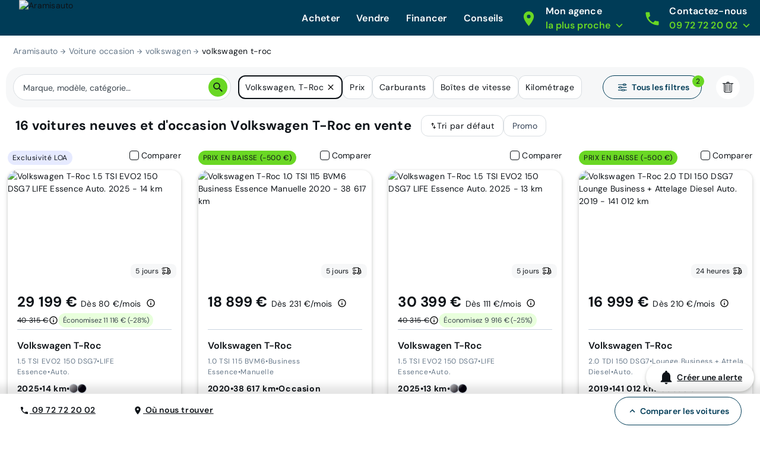

--- FILE ---
content_type: application/javascript; charset=UTF-8
request_url: https://www.aramisauto.com/_nuxt/cd254fd.js
body_size: 1887
content:
(window.webpackJsonp=window.webpackJsonp||[]).push([[180],{1050:function(t,e,o){"use strict";o(946)},1051:function(t,e,o){var n=o(136)((function(i){return i[1]}));n.push([t.i,'html[data-v-06030598]{font-family:var(--semantic__typography__font-family-body),Arial,sans-serif;font-size:10px;-webkit-text-size-adjust:100%;-moz-text-size-adjust:100%;text-size-adjust:100%}body[data-v-06030598]{background-color:var(--semantic__color__background-default);color:var(--semantic__color__on-background-base);font-size:var(--semantic__responsive__typography__font-size-body-small);font-weight:var(--semantic__typography__font-weight-body-medium-base);line-height:var(--semantic__responsive__typography__line-height-body-small)}button[data-v-06030598],input[data-v-06030598],optgroup[data-v-06030598],option[data-v-06030598],select[data-v-06030598],textarea[data-v-06030598]{font-family:inherit}.no-follow-link[data-v-06030598],a[data-v-06030598]{color:var(--semantic__color__on-background-base)}[data-v-06030598]:root{--font-system:system-ui,-apple-system,Segoe UI,Roboto,Ubuntu,Cantarell,Noto Sans,sans-serif,blinkmacsystemfont,"Segoe UI",roboto,"Helvetica Neue",arial,sans-serif;--site-primary-width:1256px;--site-primary-padding-x:16px;--site-secondary-width:1328px;--site-secondary-padding-x:56px}@media screen and (min-width:768px){[data-v-06030598]:root{--site-secondary-padding-x:16px}}@media print{[data-v-06030598]:root{--site-secondary-padding-x:16px}}.slice[data-v-06030598]{text-align:center}.slice .wrap[data-v-06030598]{margin:0 auto;max-width:1256px;max-width:var(--site-primary-width);padding:0 16px;padding:0 var(--site-primary-padding-x);text-align:left}.trustpilot-container[data-v-06030598]{width:100%}',""]),n.locals={},t.exports=n},1053:function(t,e,o){"use strict";var n={name:"TrustpilotWidget",components:{ValkyrieLazyloadPending:o(984).a},props:{templateId:{type:String,required:!0},tags:{type:String,required:!1,default:void 0},height:{type:String,default:void 0},width:{type:String,default:"100%"},stars:{type:String,default:"1,2,3,4,5"},textColor:{type:String,default:void 0}},mounted:function(){var t,e;null===(t=(e=window).initLazyload)||void 0===t||t.call(e),this.attachOnloadToScript()},methods:{attachOnloadToScript:function(){var t=this,script=this.$refs.script;script&&script.addEventListener("load",(function(){window.Trustpilot&&window.Trustpilot.loadFromElement(t.$refs.widget)}),{once:!0})}}},r=(o(1050),o(23)),component=Object(r.a)(n,(function(){var t=this,e=t._self._c;return e("div",{staticClass:"trustpilot-container"},[e("div",{ref:"widget",staticClass:"trustpilot-widget",attrs:{"data-lazyload-next":"","data-businessunit-id":"5754c0070000ff00058ed6da","data-locale":"fr-FR","data-review-languages":"fr","data-font-family":"Open Sans","data-theme":"light","data-template-id":t.templateId,"data-style-height":t.height,"data-style-width":t.width,"data-tags":t.tags,"data-stars":t.stars,"data-text-color":t.textColor}},[e("a",{attrs:{href:"https://fr.trustpilot.com/review/aramisauto.com",target:"_blank",rel:"noopener"}},[t._v("Trustpilot")])]),t._v(" "),e("script",{ref:"script",tag:"component",attrs:{async:"","data-lazyload":"target","data-lazyload-src":"https://widget.trustpilot.com/bootstrap/v5/tp.widget.bootstrap.min.js"}}),t._v(" "),e("valkyrie-lazyload-pending",{style:{height:t.height}})],1)}),[],!1,null,"06030598",null);e.a=component.exports},1557:function(t,e,o){var content=o(1961);content.__esModule&&(content=content.default),"string"==typeof content&&(content=[[t.i,content,""]]),content.locals&&(t.exports=content.locals);(0,o(137).default)("4958f859",content,!1,{sourceMap:!1})},1960:function(t,e,o){"use strict";o(1557)},1961:function(t,e,o){var n=o(136)((function(i){return i[1]}));n.push([t.i,'html[data-v-69168c7f]{font-family:var(--semantic__typography__font-family-body),Arial,sans-serif;font-size:10px;-webkit-text-size-adjust:100%;-moz-text-size-adjust:100%;text-size-adjust:100%}body[data-v-69168c7f]{background-color:var(--semantic__color__background-default);color:var(--semantic__color__on-background-base);font-size:var(--semantic__responsive__typography__font-size-body-small);font-weight:var(--semantic__typography__font-weight-body-medium-base);line-height:var(--semantic__responsive__typography__line-height-body-small)}button[data-v-69168c7f],input[data-v-69168c7f],optgroup[data-v-69168c7f],option[data-v-69168c7f],select[data-v-69168c7f],textarea[data-v-69168c7f]{font-family:inherit}.no-follow-link[data-v-69168c7f],a[data-v-69168c7f]{color:var(--semantic__color__on-background-base)}[data-v-69168c7f]:root{--font-system:system-ui,-apple-system,Segoe UI,Roboto,Ubuntu,Cantarell,Noto Sans,sans-serif,blinkmacsystemfont,"Segoe UI",roboto,"Helvetica Neue",arial,sans-serif;--site-primary-width:1256px;--site-primary-padding-x:16px;--site-secondary-width:1328px;--site-secondary-padding-x:56px}@media screen and (min-width:768px){[data-v-69168c7f]:root{--site-secondary-padding-x:16px}}@media print{[data-v-69168c7f]:root{--site-secondary-padding-x:16px}}.slice[data-v-69168c7f]{text-align:center}.slice .wrap[data-v-69168c7f]{margin:0 auto;max-width:1256px;max-width:var(--site-primary-width);padding:0 16px;padding:0 var(--site-primary-padding-x);text-align:left}.trust-pilot .title[data-v-69168c7f]{color:var(--semantic__color__on-background-base);font-weight:var(--semantic__typography__font-weight-body-small-strong);margin-bottom:var(--semantic__responsive__spacing__2x)}',""]),n.locals={},t.exports=n},2312:function(t,e,o){"use strict";o.r(e);var n={name:"TrustPilotFooter",components:{TrustpilotWidget:o(1053).a}},r=(o(1960),o(23)),component=Object(r.a)(n,(function(){var t=this,e=t._self._c;return e("div",{staticClass:"trust-pilot"},[e("div",{staticClass:"title"},[t._v("\n    "+t._s(t.$t("common.verifiedAdvises.title"))+"\n  ")]),t._v(" "),e("trustpilot-widget",{attrs:{"template-id":"53aa8807dec7e10d38f59f32",tags:"Footer"}})],1)}),[],!1,null,"69168c7f",null);e.default=component.exports},932:function(t,e,o){var content=o(981);content.__esModule&&(content=content.default),"string"==typeof content&&(content=[[t.i,content,""]]),content.locals&&(t.exports=content.locals);(0,o(137).default)("494511dc",content,!1,{sourceMap:!1})},946:function(t,e,o){var content=o(1051);content.__esModule&&(content=content.default),"string"==typeof content&&(content=[[t.i,content,""]]),content.locals&&(t.exports=content.locals);(0,o(137).default)("21c9d600",content,!1,{sourceMap:!1})},980:function(t,e,o){"use strict";o(932)},981:function(t,e,o){var n=o(136)((function(i){return i[1]}));n.push([t.i,'html[data-v-696a2d76]{font-family:var(--semantic__typography__font-family-body),Arial,sans-serif;font-size:10px;-webkit-text-size-adjust:100%;-moz-text-size-adjust:100%;text-size-adjust:100%}body[data-v-696a2d76]{background-color:var(--semantic__color__background-default);color:var(--semantic__color__on-background-base);font-size:var(--semantic__responsive__typography__font-size-body-small);font-weight:var(--semantic__typography__font-weight-body-medium-base);line-height:var(--semantic__responsive__typography__line-height-body-small)}button[data-v-696a2d76],input[data-v-696a2d76],optgroup[data-v-696a2d76],option[data-v-696a2d76],select[data-v-696a2d76],textarea[data-v-696a2d76]{font-family:inherit}.no-follow-link[data-v-696a2d76],a[data-v-696a2d76]{color:var(--semantic__color__on-background-base)}[data-v-696a2d76]:root{--font-system:system-ui,-apple-system,Segoe UI,Roboto,Ubuntu,Cantarell,Noto Sans,sans-serif,blinkmacsystemfont,"Segoe UI",roboto,"Helvetica Neue",arial,sans-serif;--site-primary-width:1256px;--site-primary-padding-x:16px;--site-secondary-width:1328px;--site-secondary-padding-x:56px}@media screen and (min-width:768px){[data-v-696a2d76]:root{--site-secondary-padding-x:16px}}@media print{[data-v-696a2d76]:root{--site-secondary-padding-x:16px}}.slice[data-v-696a2d76]{text-align:center}.slice .wrap[data-v-696a2d76]{margin:0 auto;max-width:1256px;max-width:var(--site-primary-width);padding:0 16px;padding:0 var(--site-primary-padding-x);text-align:left}[data-lazyload=pending][data-v-696a2d76]:not(.valkyrie-lazyload-pending--with-slot){background-color:var(--semantic__color__background-soft);min-height:16px;width:100%}@media(prefers-reduced-motion:no-preference){[data-lazyload=pending][data-v-696a2d76]:not(.valkyrie-lazyload-pending--with-slot){-webkit-animation:lazyload-pulse 3s ease-in-out infinite;animation:lazyload-pulse 3s ease-in-out infinite}}',""]),n.locals={},t.exports=n},984:function(t,e,o){"use strict";var n={name:"ValkyrieLazyloadPending",props:{ratio:{type:String,required:!1},width:{type:String,required:!1},height:{type:String,required:!1}},computed:{hasSlot:function(){return!!this.$slots.default&&this.$slots.default.length>0},style:function(){var style={};return this.width&&(style.width=this.width),this.height&&(style.height=this.height),this.ratio&&(style["aspect-ratio"]=this.ratio),style}}},r=(o(980),o(23)),component=Object(r.a)(n,(function(){var t=this;return(0,t._self._c)("div",{class:{"valkyrie-lazy-pending--with-slot":t.hasSlot},style:t.style,attrs:{"data-lazyload":"pending"}},[t._t("default")],2)}),[],!1,null,"696a2d76",null);e.a=component.exports}}]);